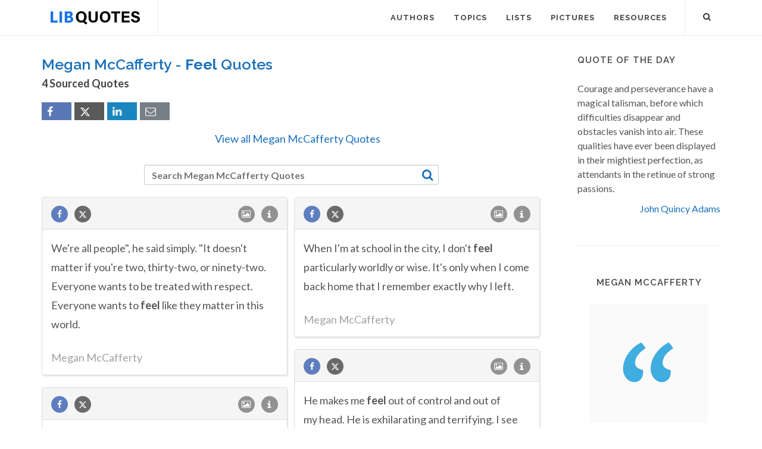

--- FILE ---
content_type: text/html; charset=utf-8
request_url: https://www.google.com/recaptcha/api2/aframe
body_size: 266
content:
<!DOCTYPE HTML><html><head><meta http-equiv="content-type" content="text/html; charset=UTF-8"></head><body><script nonce="sRAHLfTPolOxq-l1N3cv3w">/** Anti-fraud and anti-abuse applications only. See google.com/recaptcha */ try{var clients={'sodar':'https://pagead2.googlesyndication.com/pagead/sodar?'};window.addEventListener("message",function(a){try{if(a.source===window.parent){var b=JSON.parse(a.data);var c=clients[b['id']];if(c){var d=document.createElement('img');d.src=c+b['params']+'&rc='+(localStorage.getItem("rc::a")?sessionStorage.getItem("rc::b"):"");window.document.body.appendChild(d);sessionStorage.setItem("rc::e",parseInt(sessionStorage.getItem("rc::e")||0)+1);localStorage.setItem("rc::h",'1763105351872');}}}catch(b){}});window.parent.postMessage("_grecaptcha_ready", "*");}catch(b){}</script></body></html>